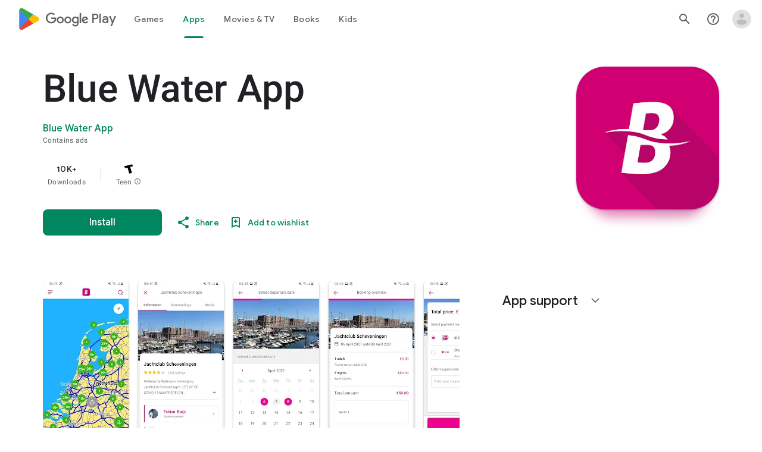

--- FILE ---
content_type: text/plain; charset=utf-8
request_url: https://play.google.com/play/log?format=json&authuser&proto_v2=true
body_size: -435
content:
["900000","1769417406554"]